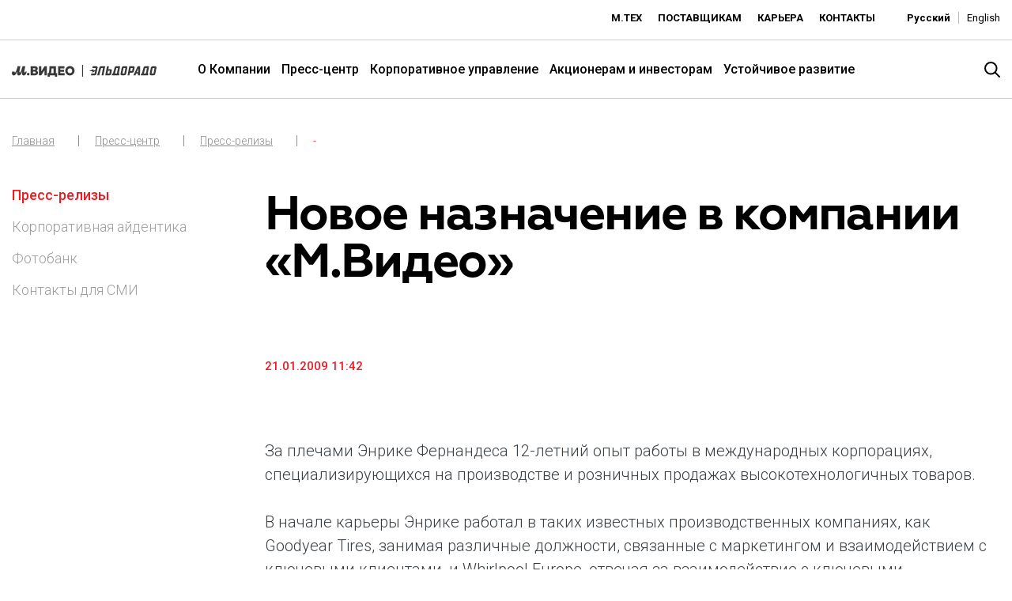

--- FILE ---
content_type: text/html; charset=utf-8
request_url: https://www.mvideoeldorado.ru/ru/press-centr/press-relizy/detail/135
body_size: 17747
content:
<!DOCTYPE html>
<html lang="ru">
<head>

<meta charset="utf-8">
<!-- 
	—————————————————————————————————————————————
	Konzeption - Design - Content Management
	
	EQS Corporate Communications
	Karlstraße 47
	80333 München
	
	tel +49 89 210298-0
	fax +49 89 210298-49
	
	E-Mail: contact@eqs.com
	Web: www.eqs.com
	—————————————————————————————————————————————

	This website is powered by TYPO3 - inspiring people to share!
	TYPO3 is a free open source Content Management Framework initially created by Kasper Skaarhoj and licensed under GNU/GPL.
	TYPO3 is copyright 1998-2026 of Kasper Skaarhoj. Extensions are copyright of their respective owners.
	Information and contribution at https://typo3.org/
-->


<link rel="shortcut icon" href="/templates/img/favicon.ico" type="image/vnd.microsoft.icon">
<title>Новое назначение в компании «М.Видео»</title>
<meta property="og:title" content=" Новое назначение в компании «М.Видео» " />
<meta property="og:type" content="article" />
<meta property="og:url" content="https://www.mvideoeldorado.ru/ru/press-centr/press-relizy/detail/135" />
<meta name="generator" content="TYPO3 CMS" />
<meta name="twitter:card" content="summary" />


<link rel="stylesheet" type="text/css" href="/templates/dist/css/main.css?1766141420" media="all">
<link rel="stylesheet" type="text/css" href="/templates/css/new.css?1768476435" media="all">







    <meta charset=utf-8 />
    <meta http-equiv="Content-Type" content="text/html; charset=utf-8"/>
    <meta http-equiv="Content-Type" content="text/html; charset=ISO-8859-1"/>
    <meta content="IE=edge" http-equiv="X-UA-Compatible" />
    <meta content="width=device-width,initial-scale=1" name="viewport" />
    <link href="https://fonts.googleapis.com/css?family=Roboto:100,300,400,500,700&display=swap" rel="stylesheet">
 	<script src="https://jsons.injector.3ebra.net/scripts/iframeResizer.min.js"></script>
 	<script src="https://widgets.cbonds.ru/js/iframeResizer.min.js"></script>
<link rel="alternate" hreflang="ru" href="/ru/press-centr/press-relizy/detail/135"/>
<link rel="alternate" hreflang="en" href="/en/press-center/press-releases/detail/135"/>
<link rel="alternate" hreflang="x-default" href="/ru/press-centr/press-relizy/detail/135"/>

<link rel="canonical" href="/ru/press-centr/press-relizy/detail/135"/>


</head>
<body id="page-179">

<div class="inner-page">
<!--Start: Header-->
<!-- Yandex.Metrika counter -->
<script type="text/javascript" >
   (function(m,e,t,r,i,k,a){m[i]=m[i]||function(){(m[i].a=m[i].a||[]).push(arguments)};
   m[i].l=1*new Date();
   for (var j = 0; j < document.scripts.length; j++) {if (document.scripts[j].src === r) { return; }}
   k=e.createElement(t),a=e.getElementsByTagName(t)[0],k.async=1,k.src=r,a.parentNode.insertBefore(k,a)})
   (window, document, "script", "https://mc.yandex.ru/metrika/tag.js", "ym");

   ym(95513987, "init", {
        clickmap:true,
        trackLinks:true,
        accurateTrackBounce:true
   });
</script>
<noscript><div><img src="https://mc.yandex.ru/watch/95513987" style="position:absolute; left:-9999px;" alt="" /></div></noscript>
<!-- /Yandex.Metrika counter -->

<div class="loader" loader></div>



<header class="header">
	<div class="header__top">
		<div class="container-fluid limit">
			<div class="pull-left d-none d-md-block">
				
<div id="c1044" class="frame frame-default frame-type-html frame-layout-0"><div id="embedded" class="eqs-iframe-tools custome-teaser"><iframe src="https://mvideo-ru.injector.3ebra.net/mvideo/ru/" onload="iFrameResize({}, this);" width="100%" height="19px" border="0" frameborder="0" allowtransparency="true" framespacing="0"></iframe></div></div>


			</div>
			<div class="pull-right">
				<div class="submenu pull-left">
                  <ul class="small-menu list-unstyled pull-left"> 
	
		<li>
			<a href="https://mtech.mvideoeldorado.ru/ru/" target="_blank" class="small-menu__link index">
			   М.Тех
			</a>
		</li> 
	
		<li>
			<a href="/ru/suppliers" class="small-menu__link index">
			   Поставщикам
			</a>
		</li> 
	
		<li>
			<a href="/ru/careers" class="small-menu__link index">
			   Карьера
			</a>
		</li> 
	
		<li>
			<a href="/ru/contacts" class="small-menu__link index">
			   Контакты
			</a>
		</li> 
	
</ul>
				 <div class="lang-switcher pull-left index"><a href="/ru/press-centr/press-relizy/detail?tx_news_pi1%5Bnews%5D=135&amp;cHash=a98d60c4d30239c73d6d04b522716ecf" class="subheader-link index active">Русский</a><a href="/en/press-center/press-releases/detail?tx_news_pi1%5Bnews%5D=135&amp;cHash=a98d60c4d30239c73d6d04b522716ecf" class="subheader-link index">English</a></div>
			
			</div>
		</div>
	</div>
	</div>
	<div class="header__bottom">
			<div class="container-fluid limit">
		<div class="row justify-content-between align-items-center">
			<div class="col-lg-4 col-xl-2 col-md-6 col-sm-12 col-xs-12">
				<div class="header__logoholder">
					        <a href="/ru/">
<svg id="Layer_1" data-name="Layer 1" xmlns="http://www.w3.org/2000/svg" viewBox="0 0 1191.74 96.08"><defs><style>.cls-1,.cls-2{fill:#ff0400;}.cls-1{fill-rule:evenodd;}.cls-3{fill:#fff;}</style></defs><path class="cls-3" d="M697,70.83c-1.45,8-6,13.7-15.47,13.7H651.79l2.7-14.22h24.92a2.82,2.82,0,0,0,3.11-2.51l3.19-16.66L661.94,62.63,664.25,51h-27l36.23-17.51-2.32,11.67h15.66l3.23-16.84c.2-1.78-.21-2.61-1.77-2.61H663.11l2.8-14.12H695.5c9.55,0,11.83,5.65,10.38,13.7Zm42.2,13.69,11.62-58.85H737.49a2.58,2.58,0,0,0-2.7,2.61L719.63,84.52h-16.3l16.61-59.27c1.46-8,6.23-13.7,15.88-13.7h33.12l-14.12,73ZM805.69,48H792.4l-4.46,23.21H801c1.55,0,2.7-.94,3.11-2.82l3.22-17.78C807.76,48.77,807.14,48,805.69,48Zm13.08,22.79c-1.56,8-6,13.7-15.78,13.7H769.77l14.12-73h15.47l-4.57,23.21h17.75c9.65,0,12.15,5.75,10.59,14ZM863.2,25.67a2.59,2.59,0,0,0-2.7,2.61l-11.31,42h16.5l8.72-44.64Zm22.74,44.64-2.81,14.21H823.65l2.9-14.21H833l12.63-45.06c1.45-8,6.23-13.69,15.88-13.69h31L881.21,70.31Zm47.54-44.64h-11c-1.77,0-2.6.84-2.81,2.61L911.89,67.8c-.21,1.88.31,2.51,1.76,2.51h11c1.46,0,2.5-.63,3-2.51l7.57-39.52C935.66,26.51,934.83,25.67,933.48,25.67Zm8.62,45.16c-1.46,8-6,13.7-15.78,13.7H906.38c-9.44,0-11.83-5.65-10.38-13.7l8.62-45.58c1.76-8,6.44-13.69,16.09-13.69h19.72c9.76,0,12.15,5.64,10.59,13.69Zm51.17-45.16H980.09l-4.78,23.42H988.6c1.56,0,2.5-.63,2.91-2.62l3.74-18.19C995.45,26.5,994.83,25.67,993.27,25.67Zm12.88,23.83c-1.77,8-5.82,13.91-15.37,13.91H972.72l-4.25,21.12H953.41l14-73h33c9.65,0,12.14,5.64,10.48,13.69Zm35.5-18.81-12.17,28.43h10.91l2.3-28.43Zm-3.32,53.84L1039.42,71h-15l-5.78,13.49h-16.71l34.67-73h21l-1.87,73Zm63.53-58.86a2.59,2.59,0,0,0-2.7,2.61l-11.31,42h16.5l8.72-44.64Zm22.73,44.64-2.8,14.21h-59.48l2.9-14.21h6.48l12.63-45.06c1.45-8,6.22-13.69,15.88-13.69h31l-11.37,58.75Zm49-44.64h-11.22c-1.45,0-2.28.84-2.8,2.61l-7.47,39.52c-.21,1.88.2,2.51,1.76,2.51H1165a2.48,2.48,0,0,0,2.8-2.51l7.68-39.52C1175.77,26.51,1175,25.67,1173.6,25.67Zm8.82,45.16c-1.56,8-6,13.7-15.68,13.7h-20c-9.54,0-11.93-5.65-10.37-13.7l8.72-45.58c1.65-8,6.22-13.69,15.67-13.69h19.93c9.76,0,12.15,5.64,10.69,13.69Z"/><rect class="cls-3" x="578.81" width="7.71" height="96.08"/><path class="cls-3" d="M15.61,86.05c13.68,0,20.88-13.79,27.16-32.44h1c-2.53,16.12-1.72,32.44,13.38,32.44,13.58,0,20.07-13.89,25.74-32.44h1C81.28,69.42,82,86.05,97.5,86.05c13.58,0,21.18-13.59,24.12-32.34h-9.53c-1.11,4.16-3,8.21-6.59,8.21-7.39,0-3.34-12.36-.1-27.87l4.67-22.5H87.26S75.2,61.92,65.67,61.92c-7,0-3.54-13.78-.6-28.07l4.56-22.3H46.82C42.57,28.28,33.55,61.92,25.13,61.92c-2.73,0-3.44-1.72-3.44-4a12.27,12.27,0,0,1,.91-4.26H1.72A53.54,53.54,0,0,0,0,66.79C0,77.73,4.05,86.05,15.61,86.05Zm118.58,0A10.65,10.65,0,1,0,123.44,75.4,10.6,10.6,0,0,0,134.19,86.05Zm61.72-24.23c0,5.07-3.75,7.3-7.91,7.3H173.41V54.32H188.1C192.77,54.32,195.91,57.16,195.91,61.82ZM173.41,27h13.38c3.85,0,6.89,2.13,6.89,6.59,0,4.66-3.55,6.58-6.89,6.58H173.41Zm28.27,19.36c5.48-2.13,10.95-7,10.95-16.22,0-11.76-8.82-18.55-22.4-18.55H154.76v73h35.88c13.78,0,24.22-6.68,24.22-20.26,0-9.53-5.68-15.82-13.18-18.15ZM497,48.14c0,10.34-6.69,19.66-18.86,19.66-12.56,0-19.35-9.12-19.35-19.86,0-10.34,6.69-19.66,18.85-19.66C490.23,28.28,497,37.4,497,48.14ZM439.85,48c0,22,16.63,38,38.11,38,21.08,0,38-16.22,38-38,0-22-16.62-38-38.11-38C456.78,10,439.85,26.25,439.85,48ZM343.78,29.29v37.5h-22.1c3.14-6.79,4.66-19.87,4.66-36.69v-.81Zm18.64,37.5V11.55H308.81v5.58c0,25-1.22,44-6.89,49.66h-7.6V96.08H313V84.52h41.45V96.08h18.65V66.79Zm36.9,0V56.05h30.6V39.32h-30.6v-10h33.44V11.55H380.67v73h53.21V66.79ZM268.78,11.55,242.12,53V11.55H223.47v73h18.65l26.66-41.45V84.52h18.65v-73Z"/></svg>
</a>
		<div class="service-bar__search-icon index logo" search-open></div>
</div>
			</div>
			<div class="col-lg-9 col-xl-9 col-md-9 col-sm-12 col-xs-12 d-none d-xl-block align-self-center" style="position: static;">
				<div class="primary-navigation header-nav">
					<div class="container">
						<div class="primary-navigation__holder">
							<ul class="primary-navigation__wrapper" data-primary-navigation><li id="main-menuitem-3" class="primary-navigation__item" data-primary-nav-item><a href="/ru/about-us/obzor-pao-mvideo" class="primary-navigation__link">О Компании</a><div class="primary-navigation__sub-wrapper"><div class="container"><ul class="subnav-1" data-primary-subnav><li id="main-menuitem-605" class="primary-navigation__sub-item" data-nav-subitem><a href="/ru/about-us/obzor-pao-mvideo" class="primary-navigation__sub-link">Обзор Компании ПАО «М.Видео»</a></li><li id="main-menuitem-67" class="primary-navigation__sub-item" data-nav-subitem><a href="/ru/about-us/our-brands" class="primary-navigation__sub-link">Бренды</a></li><li id="main-menuitem-71" class="primary-navigation__sub-item" data-nav-subitem><a href="/ru/about-us/mission-and-values" class="primary-navigation__sub-link">Миссия и ценности</a></li><li id="main-menuitem-324" class="primary-navigation__sub-item" data-nav-subitem><a href="/ru/about-us/footprint" class="primary-navigation__sub-link">География присутствия</a></li><li id="main-menuitem-104" class="primary-navigation__sub-item" data-nav-subitem><a href="/ru/about-us/our-history" class="primary-navigation__sub-link">История Компании</a></li></ul></div></div></li><li id="main-menuitem-61" class="primary-navigation__item primary-navigation__item_active" data-primary-nav-item><a href="/ru/press-center/press-releases" class="primary-navigation__link">Пресс-центр</a><div class="primary-navigation__sub-wrapper"><div class="container"><ul class="subnav-1" data-primary-subnav><li id="main-menuitem-109" class="primary-navigation__sub-item primary-navigation__sub-item_active " data-nav-subitem><a href="/ru/press-center/press-releases" class="primary-navigation__sub-link">Пресс-релизы</a></li><li id="main-menuitem-77" class="primary-navigation__sub-item" data-nav-subitem><a href="/ru/press-center/corporate-identity" class="primary-navigation__sub-link">Корпоративная айдентика</a></li><li id="main-menuitem-624" class="primary-navigation__sub-item has-sub" data-nav-subitem><a href="/ru/photobank" class="primary-navigation__sub-link">Фотобанк</a><ul class="primary-navigation__second-sub-wrapper" data-secondary-subnav><li id="main-menuitem-849" class="primary-navigation__second-sub-item"><a href="/ru/photobank/%D0%BA%D0%BE%D0%B1%D1%80%D0%B5%D0%BD%D0%B4%D0%BE%D0%B2%D1%8B%D0%B5-%D0%BC%D0%B0%D0%B3%D0%B0%D0%B7%D0%B8%D0%BD%D1%8B-%D0%BC-%D0%B2%D0%B8%D0%B4%D0%B5%D0%BE-%D1%8D%D0%BB%D1%8C%D0%B4%D0%BE%D1%80%D0%B0%D0%B4o-o-o-o-o" class="primary-navigation__second-sub-link">Кобрендовые магазины М.Видео-Эльдорадо</a></li><li id="main-menuitem-864" class="primary-navigation__second-sub-item"><a href="/ru/photobank/%D0%BC%D0%B0%D0%B3%D0%B0%D0%B7%D0%B8%D0%BD-%D0%BD%D0%BE%D0%B2%D0%BE%D0%B3%D0%BE-%D1%84%D0%BE%D1%80%D0%BC%D0%B0%D1%82%D0%B0-%D0%B2-%D1%82%D1%80-%D0%B3%D0%BE%D0%BB%D0%BB%D0%B8%D0%B2%D1%83%D0%B4-%D0%B2-%D0%B0%D0%BD-%D0%B1-%D1%80-e-e-e-e-e-e-e" class="primary-navigation__second-sub-link">Магазин нового формата в ТРЦ «Голливуд» в Санкт-Петербурге</a></li><li id="main-menuitem-847" class="primary-navigation__second-sub-item"><a href="/ru/photobank/%D0%BC%D0%B0%D0%B3%D0%B0%D0%B7%D0%B8%D0%BD-%D0%BC%D0%B2%D0%B8%D0%B4%D0%B5-%D1%86%D0%B5%D0%BF-%D0%B8-%D0%B8-%D1%81-%D1%8C%D1%82%D0%B0%D0%BD%D1%82%D0%BE-%D1%8D-i-i-i-i-i-i-i-i" class="primary-navigation__second-sub-link">Магазин М.Видео новой концепции с ИИ-консультантом «Эм.Ви»</a></li><li id="main-menuitem-869" class="primary-navigation__second-sub-item"><a href="/ru/photobank/%D0%BE%D1%82%D0%BA%D1%80%D1%8B%D1%82%D0%B8%D0%B5-%D0%B1%D1%80%D0%B5%D0%BD%D0%B4-%D0%B7-%D0%BD%D1%8B-%D1%81%D0%B4%D0%B5%D0%BB%D0%B0%D0%BD-%D1%80-i-i-i-i" class="primary-navigation__second-sub-link">Открытие бренд-зоны «Сделано в Беларуси»</a></li><li id="main-menuitem-812" class="primary-navigation__second-sub-item"><a href="/ru/photobank/%D0%BF%D1%80%D0%B5%D0%B7%D0%B5%D0%BD%D1%82%D0%B0%D1%86%D0%B8%D1%8F-samsung-ga-samsung-ga-samsung-ga-samsung-ga-samsung-galaxy" class="primary-navigation__second-sub-link">Презентация Samsung Galaxy</a></li><li id="main-menuitem-811" class="primary-navigation__second-sub-item"><a href="/ru/photobank/%D0%BE%D1%82%D0%BA%D1%80%D1%8B%D1%82%D0%B8%D0%B5-%D0%B7%D0%BE%D0%BD%D1%8B-%D0%BC-ium-pr-i-em-mium-pr-i-emium-pr-mi-remium-premium" class="primary-navigation__second-sub-link">Открытие зоны М.Premium</a></li><li id="main-menuitem-810" class="primary-navigation__second-sub-item"><a href="/ru/photobank/presentation-apple-vision-pro" class="primary-navigation__second-sub-link">Презентация Apple Vision PRO</a></li><li id="main-menuitem-781" class="primary-navigation__second-sub-item"><a href="/ru/photobank/magaziny-mvideo-formata-mkompakt" class="primary-navigation__second-sub-link">Магазины М.Видео формата «М.Компакт»</a></li><li id="main-menuitem-768" class="primary-navigation__second-sub-item"><a href="/ru/photobank/kobrendingovyi-magazin-mvideo-i-xiaomi" class="primary-navigation__second-sub-link">Кобрендинговый магазин М.Видео и Xiaomi</a></li></ul></li><li id="main-menuitem-81" class="primary-navigation__sub-item" data-nav-subitem><a href="/ru/press-center/media-contacts" class="primary-navigation__sub-link">Контакты для СМИ</a></li></ul></div></div></li><li id="main-menuitem-83" class="primary-navigation__item" data-primary-nav-item><a href="/ru/corporate-governance/corporate-governance-structure" class="primary-navigation__link">Корпоративное управление</a><div class="primary-navigation__sub-wrapper"><div class="container"><ul class="subnav-1" data-primary-subnav><li id="main-menuitem-85" class="primary-navigation__sub-item" data-nav-subitem><a href="/ru/corporate-governance/corporate-governance-structure" class="primary-navigation__sub-link">Органы управления</a></li><li id="main-menuitem-342" class="primary-navigation__sub-item" data-nav-subitem><a href="/ru/corporate-governance/general-meetings-of-shareholders" class="primary-navigation__sub-link">Общие собрания акционеров</a></li><li id="main-menuitem-850" class="primary-navigation__sub-item" data-nav-subitem><a href="/ru/corporate-governance/board-of-directors" class="primary-navigation__sub-link">Совет директоров</a></li><li id="main-menuitem-93" class="primary-navigation__sub-item" data-nav-subitem><a href="/ru/corporate-governance/corporate-secretary" class="primary-navigation__sub-link">Корпоративный секретарь</a></li><li id="main-menuitem-95" class="primary-navigation__sub-item" data-nav-subitem><a href="/ru/corporate-governance/control-and-audit" class="primary-navigation__sub-link">Контроль и аудит</a></li><li id="main-menuitem-172" class="primary-navigation__sub-item" data-nav-subitem><a href="/ru/corporate-governance/compliance-and-internal-policies" class="primary-navigation__sub-link">Комплаенс и политики</a></li></ul></div></div></li><li id="main-menuitem-58" class="primary-navigation__item" data-primary-nav-item><a href="/ru/shareholders-and-investors" class="primary-navigation__link">Акционерам и инвесторам</a><div class="primary-navigation__sub-wrapper"><div class="container"><ul class="subnav-1" data-primary-subnav><li id="main-menuitem-115" class="primary-navigation__sub-item has-sub" data-nav-subitem><a href="/ru/shareholders-and-investors/results-and-reports/results-center" class="primary-navigation__sub-link">Публикации и отчетность</a><ul class="primary-navigation__second-sub-wrapper" data-secondary-subnav><li id="main-menuitem-249" class="primary-navigation__second-sub-item"><a href="/ru/shareholders-and-investors/results-and-reports/results-center" class="primary-navigation__second-sub-link">Центр результатов</a></li><li id="main-menuitem-123" class="primary-navigation__second-sub-item"><a href="/ru/shareholders-and-investors/results-and-reports/annual-reports-for-investors" class="primary-navigation__second-sub-link">Годовые отчеты для инвесторов</a></li></ul></li><li id="main-menuitem-125" class="primary-navigation__sub-item has-sub" data-nav-subitem><a href="/ru/shareholders-and-investors/news-and-events/investor-news" class="primary-navigation__sub-link">Новости и события</a><ul class="primary-navigation__second-sub-wrapper" data-secondary-subnav><li id="main-menuitem-127" class="primary-navigation__second-sub-item"><a href="/ru/shareholders-and-investors/news-and-events/investor-news" class="primary-navigation__second-sub-link">Новости</a></li><li id="main-menuitem-129" class="primary-navigation__second-sub-item"><a href="/ru/akcioneram-i-investoram/news-and-events/investor-calendar" class="primary-navigation__second-sub-link">Календарь инвестора</a></li></ul></li><li id="main-menuitem-133" class="primary-navigation__sub-item has-sub" data-nav-subitem><a href="/ru/shareholders-and-investors/share-information" class="primary-navigation__sub-link">Ценные бумаги</a><ul class="primary-navigation__second-sub-wrapper" data-secondary-subnav><li id="main-menuitem-137" class="primary-navigation__second-sub-item"><a href="/ru/shareholders-and-investors/share-information/share-quotes" class="primary-navigation__second-sub-link">Котировки акций</a></li></ul></li><li id="main-menuitem-139" class="primary-navigation__sub-item" data-nav-subitem><a href="/ru/shareholders-and-investors/dividends" class="primary-navigation__sub-link">Дивиденды</a></li><li id="main-menuitem-143" class="primary-navigation__sub-item has-sub" data-nav-subitem><a href="/ru/shareholders-and-investors/objazatelnoe-raskrytie-informacii/vnutrennie-dokumenty" class="primary-navigation__sub-link">Обязательное раскрытие информации</a><ul class="primary-navigation__second-sub-wrapper" data-secondary-subnav><li id="main-menuitem-257" class="primary-navigation__second-sub-item"><a href="/ru/shareholders-and-investors/objazatelnoe-raskrytie-informacii/vnutrennie-dokumenty" class="primary-navigation__second-sub-link">Внутренние документы</a></li><li id="main-menuitem-855" class="primary-navigation__second-sub-item"><a href="/ru/shareholders-and-investors/objazatelnoe-raskrytie-informacii/issue-documentation" class="primary-navigation__second-sub-link">Эмиссионная документация</a></li><li id="main-menuitem-331" class="primary-navigation__second-sub-item"><a href="/ru/shareholders-and-investors/regulatory-disclosure/ad-hoc-releases" class="primary-navigation__second-sub-link">Сообщения о существенных фактах и сведениях</a></li><li id="main-menuitem-147" class="primary-navigation__second-sub-item"><a href="/ru/shareholders-and-investors/regulatory-disclosure/quarterly-reports" class="primary-navigation__second-sub-link">Отчеты эмитента (ежеквартальные отчеты)</a></li><li id="main-menuitem-218" class="primary-navigation__second-sub-item"><a href="/ru/shareholders-and-investors/regulatory-disclosure/ras-reporting" class="primary-navigation__second-sub-link">Бухгалтерская/финансовая отчетность</a></li><li id="main-menuitem-229" class="primary-navigation__second-sub-item"><a href="/ru/shareholders-and-investors/regulatory-disclosure/lists-of-affiliates" class="primary-navigation__second-sub-link">Аффилированные лица</a></li><li id="main-menuitem-676" class="primary-navigation__second-sub-item"><a href="/ru/shareholders-and-investors/objazatelnoe-raskrytie-informacii/uvedomlenija" class="primary-navigation__second-sub-link">Уведомления</a></li><li id="main-menuitem-737" class="primary-navigation__second-sub-item"><a href="/ru/shareholders-and-investors/objazatelnoe-raskrytie-informacii/informacija-o-registratore" class="primary-navigation__second-sub-link">Информация о регистраторе</a></li></ul></li><li id="main-menuitem-530" class="primary-navigation__sub-item" data-nav-subitem><a href="/ru/shareholders-and-investors/regulatory-disclosure/insider-information" class="primary-navigation__sub-link">Инсайдерская информация</a></li><li id="main-menuitem-113" class="primary-navigation__sub-item" data-nav-subitem><a href="/ru/shareholders-and-investors/predostavlenie-kopii-dokumentov" class="primary-navigation__sub-link">Предоставление копий документов</a></li><li id="main-menuitem-669" class="primary-navigation__sub-item" data-nav-subitem><a href="/ru/mvfinance" class="primary-navigation__sub-link">Долговые инструменты</a></li><li id="main-menuitem-158" class="primary-navigation__sub-item" data-nav-subitem><a href="/ru/shareholders-and-investors/ir-contacts" class="primary-navigation__sub-link">IR Контакты</a></li></ul></div></div></li><li id="main-menuitem-816" class="primary-navigation__item" data-primary-nav-item><a href="/ru/sustainability/ustoichivoe-razvitie" class="primary-navigation__link">Устойчивое развитие</a></li></ul>
                          
                          <div class="menuImageItem" style="display:none" ><div class="dynamic_menu_image_3" data-id="main-menuitem-3">
	
		<div class="menu-col">
			<div class="image-link">
				<div class="image-wrapper">
					<img alt="Технологичная розничная компания «М.Видео»" src="/fileadmin/user_upload/Images/top_menu_images/image-o-gruppe-211025-1.jpg" width="736" height="479" />
				</div>
				
			
					<span class="image-link__title">Технологичная розничная компания «М.Видео»</span>
					<span class="image-link__description">«М.Видео» — эксперт-инноватор в сфере торговли бытовой техникой и электроникой. Благодаря максимальному ассортименту и фокусу на клиенте, компания предлагает уникальные комплексные решения задач покупателей через комплементарные категории товаров, услуг и сервисов.</span>

				
			</div>
		
			</div>
	
		<div class="menu-col">
			<div class="image-link">
				<div class="image-wrapper">
					<img alt="Территория низких цен - «Эльдорадо»" src="/fileadmin/user_upload/Images/top_menu_images/image-o-gruppe-211025-2.jpg" width="736" height="479" />
				</div>
				
			
					<span class="image-link__title">Территория низких цен - «Эльдорадо»</span>
					<span class="image-link__description">Ключевая выгода бренда для потребителя - предложение наиболее выгодной сделки при поддержке промо-активности и доступного ассортимента потребительской электроники и цифровой техники</span>

				
			</div>
		
			</div>
	
</div></div>
						</div>
					</div>
				</div>
			</div>
			<div class="col-lg-2 col-xl-1 col-md-6 col-sm-12 col-xs-12">
				<div class="service-bar__search-icon index" search-open></div>
				<div class="service-bar__search animated fadeInDown" service-bar__search>
					<div class="service-bar__close" search-close></div>	
					

    <form method="post" id="indexedsearch" action="/ru/rezultaty-poiska?tx_indexedsearch_pi2%5Baction%5D=search&amp;tx_indexedsearch_pi2%5Bcontroller%5D=Search&amp;cHash=fb0285fb5c7d26d7cb3f7d6c9728f9d3">
<div>
<input type="hidden" name="tx_indexedsearch_pi2[__referrer][@extension]" value="" />
<input type="hidden" name="tx_indexedsearch_pi2[__referrer][@controller]" value="Standard" />
<input type="hidden" name="tx_indexedsearch_pi2[__referrer][@action]" value="index" />
<input type="hidden" name="tx_indexedsearch_pi2[__referrer][arguments]" value="YTowOnt90df98746e1e9215663012538fbbec91ee9ff1f90" />
<input type="hidden" name="tx_indexedsearch_pi2[__referrer][@request]" value="a:3:{s:10:&quot;@extension&quot;;N;s:11:&quot;@controller&quot;;s:8:&quot;Standard&quot;;s:7:&quot;@action&quot;;s:5:&quot;index&quot;;}5614d2b6227c6d179926e1fbd81e1f2e7483a52d" />
<input type="hidden" name="tx_indexedsearch_pi2[__trustedProperties]" value="a:1:{s:6:&quot;search&quot;;a:2:{s:5:&quot;sword&quot;;i:1;s:12:&quot;submitButton&quot;;i:1;}}65f4ed9913e53859135960ad4d8cc042da009d9b" />
</div>

        
		<input class="searchbox-input searchbox-sword indexed-search-autocomplete-sword" type="text" name="tx_indexedsearch_pi2[search][sword]" />
		<div class="search-autocomplete-results  no-results" data-mode="word" data-searchonclick="false" data-maxresults="10" data-minlength="2" data-searchurl="/ru/press-centr/press-relizy/detail?no_cache=1&amp;tx_indexedsearchautocomplete_%5Baction%5D=search&amp;tx_indexedsearchautocomplete_%5Bcontroller%5D=Search&amp;type=7423794&amp;cHash=652e5f1368b97bde8ee34760ecef3500"></div>

        <button class="button__search icon-search searchbox-button" type="submit" name="tx_indexedsearch_pi2[search][submitButton]" value="" />
    </form>


				</div>
				<div class="clearfix"></div>
			</div>
		</div>
		</div>

	</div>

	
<div class="floatmenu">
	<div class="floatmenu__icon" floatmenu__icon>
		<span></span>
		<span></span>
		<span></span>
	</div>
	<div class="floatmenu__wrapper" floatmenu__wrapper>
		<ul class="primary-navigation__wrapper" data-primary-navigation><li id="main-menuitem-3" class="primary-navigation__item" data-primary-nav-item><a href="/ru/about-us/obzor-pao-mvideo" class="primary-navigation__link">О Компании</a><div class="primary-navigation__sub-wrapper"><div class="container"><ul class="subnav-1" data-primary-subnav><li id="main-menuitem-605" class="primary-navigation__sub-item" data-nav-subitem><a href="/ru/about-us/obzor-pao-mvideo" class="primary-navigation__sub-link">Обзор Компании ПАО «М.Видео»</a></li><li id="main-menuitem-67" class="primary-navigation__sub-item" data-nav-subitem><a href="/ru/about-us/our-brands" class="primary-navigation__sub-link">Бренды</a></li><li id="main-menuitem-71" class="primary-navigation__sub-item" data-nav-subitem><a href="/ru/about-us/mission-and-values" class="primary-navigation__sub-link">Миссия и ценности</a></li><li id="main-menuitem-324" class="primary-navigation__sub-item" data-nav-subitem><a href="/ru/about-us/footprint" class="primary-navigation__sub-link">География присутствия</a></li><li id="main-menuitem-104" class="primary-navigation__sub-item" data-nav-subitem><a href="/ru/about-us/our-history" class="primary-navigation__sub-link">История Компании</a></li></ul></div></div></li><li id="main-menuitem-61" class="primary-navigation__item primary-navigation__item_active" data-primary-nav-item><a href="/ru/press-center/press-releases" class="primary-navigation__link">Пресс-центр</a><div class="primary-navigation__sub-wrapper"><div class="container"><ul class="subnav-1" data-primary-subnav><li id="main-menuitem-109" class="primary-navigation__sub-item primary-navigation__sub-item_active " data-nav-subitem><a href="/ru/press-center/press-releases" class="primary-navigation__sub-link">Пресс-релизы</a></li><li id="main-menuitem-77" class="primary-navigation__sub-item" data-nav-subitem><a href="/ru/press-center/corporate-identity" class="primary-navigation__sub-link">Корпоративная айдентика</a></li><li id="main-menuitem-624" class="primary-navigation__sub-item has-sub" data-nav-subitem><a href="/ru/photobank" class="primary-navigation__sub-link">Фотобанк</a><ul class="primary-navigation__second-sub-wrapper" data-secondary-subnav><li id="main-menuitem-849" class="primary-navigation__second-sub-item"><a href="/ru/photobank/%D0%BA%D0%BE%D0%B1%D1%80%D0%B5%D0%BD%D0%B4%D0%BE%D0%B2%D1%8B%D0%B5-%D0%BC%D0%B0%D0%B3%D0%B0%D0%B7%D0%B8%D0%BD%D1%8B-%D0%BC-%D0%B2%D0%B8%D0%B4%D0%B5%D0%BE-%D1%8D%D0%BB%D1%8C%D0%B4%D0%BE%D1%80%D0%B0%D0%B4o-o-o-o-o" class="primary-navigation__second-sub-link">Кобрендовые магазины М.Видео-Эльдорадо</a></li><li id="main-menuitem-864" class="primary-navigation__second-sub-item"><a href="/ru/photobank/%D0%BC%D0%B0%D0%B3%D0%B0%D0%B7%D0%B8%D0%BD-%D0%BD%D0%BE%D0%B2%D0%BE%D0%B3%D0%BE-%D1%84%D0%BE%D1%80%D0%BC%D0%B0%D1%82%D0%B0-%D0%B2-%D1%82%D1%80-%D0%B3%D0%BE%D0%BB%D0%BB%D0%B8%D0%B2%D1%83%D0%B4-%D0%B2-%D0%B0%D0%BD-%D0%B1-%D1%80-e-e-e-e-e-e-e" class="primary-navigation__second-sub-link">Магазин нового формата в ТРЦ «Голливуд» в Санкт-Петербурге</a></li><li id="main-menuitem-847" class="primary-navigation__second-sub-item"><a href="/ru/photobank/%D0%BC%D0%B0%D0%B3%D0%B0%D0%B7%D0%B8%D0%BD-%D0%BC%D0%B2%D0%B8%D0%B4%D0%B5-%D1%86%D0%B5%D0%BF-%D0%B8-%D0%B8-%D1%81-%D1%8C%D1%82%D0%B0%D0%BD%D1%82%D0%BE-%D1%8D-i-i-i-i-i-i-i-i" class="primary-navigation__second-sub-link">Магазин М.Видео новой концепции с ИИ-консультантом «Эм.Ви»</a></li><li id="main-menuitem-869" class="primary-navigation__second-sub-item"><a href="/ru/photobank/%D0%BE%D1%82%D0%BA%D1%80%D1%8B%D1%82%D0%B8%D0%B5-%D0%B1%D1%80%D0%B5%D0%BD%D0%B4-%D0%B7-%D0%BD%D1%8B-%D1%81%D0%B4%D0%B5%D0%BB%D0%B0%D0%BD-%D1%80-i-i-i-i" class="primary-navigation__second-sub-link">Открытие бренд-зоны «Сделано в Беларуси»</a></li><li id="main-menuitem-812" class="primary-navigation__second-sub-item"><a href="/ru/photobank/%D0%BF%D1%80%D0%B5%D0%B7%D0%B5%D0%BD%D1%82%D0%B0%D1%86%D0%B8%D1%8F-samsung-ga-samsung-ga-samsung-ga-samsung-ga-samsung-galaxy" class="primary-navigation__second-sub-link">Презентация Samsung Galaxy</a></li><li id="main-menuitem-811" class="primary-navigation__second-sub-item"><a href="/ru/photobank/%D0%BE%D1%82%D0%BA%D1%80%D1%8B%D1%82%D0%B8%D0%B5-%D0%B7%D0%BE%D0%BD%D1%8B-%D0%BC-ium-pr-i-em-mium-pr-i-emium-pr-mi-remium-premium" class="primary-navigation__second-sub-link">Открытие зоны М.Premium</a></li><li id="main-menuitem-810" class="primary-navigation__second-sub-item"><a href="/ru/photobank/presentation-apple-vision-pro" class="primary-navigation__second-sub-link">Презентация Apple Vision PRO</a></li><li id="main-menuitem-781" class="primary-navigation__second-sub-item"><a href="/ru/photobank/magaziny-mvideo-formata-mkompakt" class="primary-navigation__second-sub-link">Магазины М.Видео формата «М.Компакт»</a></li><li id="main-menuitem-768" class="primary-navigation__second-sub-item"><a href="/ru/photobank/kobrendingovyi-magazin-mvideo-i-xiaomi" class="primary-navigation__second-sub-link">Кобрендинговый магазин М.Видео и Xiaomi</a></li></ul></li><li id="main-menuitem-81" class="primary-navigation__sub-item" data-nav-subitem><a href="/ru/press-center/media-contacts" class="primary-navigation__sub-link">Контакты для СМИ</a></li></ul></div></div></li><li id="main-menuitem-83" class="primary-navigation__item" data-primary-nav-item><a href="/ru/corporate-governance/corporate-governance-structure" class="primary-navigation__link">Корпоративное управление</a><div class="primary-navigation__sub-wrapper"><div class="container"><ul class="subnav-1" data-primary-subnav><li id="main-menuitem-85" class="primary-navigation__sub-item" data-nav-subitem><a href="/ru/corporate-governance/corporate-governance-structure" class="primary-navigation__sub-link">Органы управления</a></li><li id="main-menuitem-342" class="primary-navigation__sub-item" data-nav-subitem><a href="/ru/corporate-governance/general-meetings-of-shareholders" class="primary-navigation__sub-link">Общие собрания акционеров</a></li><li id="main-menuitem-850" class="primary-navigation__sub-item" data-nav-subitem><a href="/ru/corporate-governance/board-of-directors" class="primary-navigation__sub-link">Совет директоров</a></li><li id="main-menuitem-93" class="primary-navigation__sub-item" data-nav-subitem><a href="/ru/corporate-governance/corporate-secretary" class="primary-navigation__sub-link">Корпоративный секретарь</a></li><li id="main-menuitem-95" class="primary-navigation__sub-item" data-nav-subitem><a href="/ru/corporate-governance/control-and-audit" class="primary-navigation__sub-link">Контроль и аудит</a></li><li id="main-menuitem-172" class="primary-navigation__sub-item" data-nav-subitem><a href="/ru/corporate-governance/compliance-and-internal-policies" class="primary-navigation__sub-link">Комплаенс и политики</a></li></ul></div></div></li><li id="main-menuitem-58" class="primary-navigation__item" data-primary-nav-item><a href="/ru/shareholders-and-investors" class="primary-navigation__link">Акционерам и инвесторам</a><div class="primary-navigation__sub-wrapper"><div class="container"><ul class="subnav-1" data-primary-subnav><li id="main-menuitem-115" class="primary-navigation__sub-item has-sub" data-nav-subitem><a href="/ru/shareholders-and-investors/results-and-reports/results-center" class="primary-navigation__sub-link">Публикации и отчетность</a><ul class="primary-navigation__second-sub-wrapper" data-secondary-subnav><li id="main-menuitem-249" class="primary-navigation__second-sub-item"><a href="/ru/shareholders-and-investors/results-and-reports/results-center" class="primary-navigation__second-sub-link">Центр результатов</a></li><li id="main-menuitem-123" class="primary-navigation__second-sub-item"><a href="/ru/shareholders-and-investors/results-and-reports/annual-reports-for-investors" class="primary-navigation__second-sub-link">Годовые отчеты для инвесторов</a></li></ul></li><li id="main-menuitem-125" class="primary-navigation__sub-item has-sub" data-nav-subitem><a href="/ru/shareholders-and-investors/news-and-events/investor-news" class="primary-navigation__sub-link">Новости и события</a><ul class="primary-navigation__second-sub-wrapper" data-secondary-subnav><li id="main-menuitem-127" class="primary-navigation__second-sub-item"><a href="/ru/shareholders-and-investors/news-and-events/investor-news" class="primary-navigation__second-sub-link">Новости</a></li><li id="main-menuitem-129" class="primary-navigation__second-sub-item"><a href="/ru/akcioneram-i-investoram/news-and-events/investor-calendar" class="primary-navigation__second-sub-link">Календарь инвестора</a></li></ul></li><li id="main-menuitem-133" class="primary-navigation__sub-item has-sub" data-nav-subitem><a href="/ru/shareholders-and-investors/share-information" class="primary-navigation__sub-link">Ценные бумаги</a><ul class="primary-navigation__second-sub-wrapper" data-secondary-subnav><li id="main-menuitem-137" class="primary-navigation__second-sub-item"><a href="/ru/shareholders-and-investors/share-information/share-quotes" class="primary-navigation__second-sub-link">Котировки акций</a></li></ul></li><li id="main-menuitem-139" class="primary-navigation__sub-item" data-nav-subitem><a href="/ru/shareholders-and-investors/dividends" class="primary-navigation__sub-link">Дивиденды</a></li><li id="main-menuitem-143" class="primary-navigation__sub-item has-sub" data-nav-subitem><a href="/ru/shareholders-and-investors/objazatelnoe-raskrytie-informacii/vnutrennie-dokumenty" class="primary-navigation__sub-link">Обязательное раскрытие информации</a><ul class="primary-navigation__second-sub-wrapper" data-secondary-subnav><li id="main-menuitem-257" class="primary-navigation__second-sub-item"><a href="/ru/shareholders-and-investors/objazatelnoe-raskrytie-informacii/vnutrennie-dokumenty" class="primary-navigation__second-sub-link">Внутренние документы</a></li><li id="main-menuitem-855" class="primary-navigation__second-sub-item"><a href="/ru/shareholders-and-investors/objazatelnoe-raskrytie-informacii/issue-documentation" class="primary-navigation__second-sub-link">Эмиссионная документация</a></li><li id="main-menuitem-331" class="primary-navigation__second-sub-item"><a href="/ru/shareholders-and-investors/regulatory-disclosure/ad-hoc-releases" class="primary-navigation__second-sub-link">Сообщения о существенных фактах и сведениях</a></li><li id="main-menuitem-147" class="primary-navigation__second-sub-item"><a href="/ru/shareholders-and-investors/regulatory-disclosure/quarterly-reports" class="primary-navigation__second-sub-link">Отчеты эмитента (ежеквартальные отчеты)</a></li><li id="main-menuitem-218" class="primary-navigation__second-sub-item"><a href="/ru/shareholders-and-investors/regulatory-disclosure/ras-reporting" class="primary-navigation__second-sub-link">Бухгалтерская/финансовая отчетность</a></li><li id="main-menuitem-229" class="primary-navigation__second-sub-item"><a href="/ru/shareholders-and-investors/regulatory-disclosure/lists-of-affiliates" class="primary-navigation__second-sub-link">Аффилированные лица</a></li><li id="main-menuitem-676" class="primary-navigation__second-sub-item"><a href="/ru/shareholders-and-investors/objazatelnoe-raskrytie-informacii/uvedomlenija" class="primary-navigation__second-sub-link">Уведомления</a></li><li id="main-menuitem-737" class="primary-navigation__second-sub-item"><a href="/ru/shareholders-and-investors/objazatelnoe-raskrytie-informacii/informacija-o-registratore" class="primary-navigation__second-sub-link">Информация о регистраторе</a></li></ul></li><li id="main-menuitem-530" class="primary-navigation__sub-item" data-nav-subitem><a href="/ru/shareholders-and-investors/regulatory-disclosure/insider-information" class="primary-navigation__sub-link">Инсайдерская информация</a></li><li id="main-menuitem-113" class="primary-navigation__sub-item" data-nav-subitem><a href="/ru/shareholders-and-investors/predostavlenie-kopii-dokumentov" class="primary-navigation__sub-link">Предоставление копий документов</a></li><li id="main-menuitem-669" class="primary-navigation__sub-item" data-nav-subitem><a href="/ru/mvfinance" class="primary-navigation__sub-link">Долговые инструменты</a></li><li id="main-menuitem-158" class="primary-navigation__sub-item" data-nav-subitem><a href="/ru/shareholders-and-investors/ir-contacts" class="primary-navigation__sub-link">IR Контакты</a></li></ul></div></div></li><li id="main-menuitem-816" class="primary-navigation__item" data-primary-nav-item><a href="/ru/sustainability/ustoichivoe-razvitie" class="primary-navigation__link">Устойчивое развитие</a></li></ul>
	</div>
</div>
</header>
<main class="content-main">
	<div class="container  container_1400"><div class=""> <div class="breadcrumb"><div class="breadcrumb__wrapper"><a href="/ru/" class="breadcrumb__item link-level">Главная</a><a href="/ru/press-center/press-releases" class="breadcrumb__item link-level">Пресс-центр</a><a href="/ru/press-center/press-releases" class="breadcrumb__item link-level">Пресс-релизы</a><a href="/ru/press-centr/press-relizy/detail" class="breadcrumb__item link-level current">-</a></div></div></div></div>
	 
<!--End: Header-->

<!--TYPO3SEARCH_begin-->
<div class="container  container_1400  separation-50" ><div  class="row " ><div class=" col-12 col-sm-6 col-md-3 col-lg-3      column">
<div id="c470" class="frame frame-default frame-type-list frame-layout-0"><div class="tx-typoscript2ce">
	
	
		<ul class="sidebar main-nav-level-1" ><li class="sidebar__item active" id="sidebar__item-{field:uid}"><a href="/ru/press-center/press-releases">Пресс-релизы</a></li><li class="sidebar__item" id="sidebar__item-77" ><a href="/ru/press-center/corporate-identity" class="">Корпоративная айдентика</a></li><li class="sidebar__item" id="sidebar__item-624" ><a href="/ru/photobank" class="">Фотобанк</a></li><ul class="sidebar__leve12 main-nav-level-2" ><li class="sidebar__item" id="sidebar__item-849" ><a href="/ru/photobank/%D0%BA%D0%BE%D0%B1%D1%80%D0%B5%D0%BD%D0%B4%D0%BE%D0%B2%D1%8B%D0%B5-%D0%BC%D0%B0%D0%B3%D0%B0%D0%B7%D0%B8%D0%BD%D1%8B-%D0%BC-%D0%B2%D0%B8%D0%B4%D0%B5%D0%BE-%D1%8D%D0%BB%D1%8C%D0%B4%D0%BE%D1%80%D0%B0%D0%B4o-o-o-o-o" class="">Кобрендовые магазины М.Видео-Эльдорадо</a></li><li class="sidebar__item" id="sidebar__item-864" ><a href="/ru/photobank/%D0%BC%D0%B0%D0%B3%D0%B0%D0%B7%D0%B8%D0%BD-%D0%BD%D0%BE%D0%B2%D0%BE%D0%B3%D0%BE-%D1%84%D0%BE%D1%80%D0%BC%D0%B0%D1%82%D0%B0-%D0%B2-%D1%82%D1%80-%D0%B3%D0%BE%D0%BB%D0%BB%D0%B8%D0%B2%D1%83%D0%B4-%D0%B2-%D0%B0%D0%BD-%D0%B1-%D1%80-e-e-e-e-e-e-e" class="">Магазин нового формата в ТРЦ «Голливуд» в Санкт-Петербурге</a></li><li class="sidebar__item" id="sidebar__item-847" ><a href="/ru/photobank/%D0%BC%D0%B0%D0%B3%D0%B0%D0%B7%D0%B8%D0%BD-%D0%BC%D0%B2%D0%B8%D0%B4%D0%B5-%D1%86%D0%B5%D0%BF-%D0%B8-%D0%B8-%D1%81-%D1%8C%D1%82%D0%B0%D0%BD%D1%82%D0%BE-%D1%8D-i-i-i-i-i-i-i-i" class="">Магазин М.Видео новой концепции с ИИ-консультантом «Эм.Ви»</a></li><li class="sidebar__item" id="sidebar__item-869" ><a href="/ru/photobank/%D0%BE%D1%82%D0%BA%D1%80%D1%8B%D1%82%D0%B8%D0%B5-%D0%B1%D1%80%D0%B5%D0%BD%D0%B4-%D0%B7-%D0%BD%D1%8B-%D1%81%D0%B4%D0%B5%D0%BB%D0%B0%D0%BD-%D1%80-i-i-i-i" class="">Открытие бренд-зоны «Сделано в Беларуси»</a></li><li class="sidebar__item" id="sidebar__item-812" ><a href="/ru/photobank/%D0%BF%D1%80%D0%B5%D0%B7%D0%B5%D0%BD%D1%82%D0%B0%D1%86%D0%B8%D1%8F-samsung-ga-samsung-ga-samsung-ga-samsung-ga-samsung-galaxy" class="">Презентация Samsung Galaxy</a></li><li class="sidebar__item" id="sidebar__item-811" ><a href="/ru/photobank/%D0%BE%D1%82%D0%BA%D1%80%D1%8B%D1%82%D0%B8%D0%B5-%D0%B7%D0%BE%D0%BD%D1%8B-%D0%BC-ium-pr-i-em-mium-pr-i-emium-pr-mi-remium-premium" class="">Открытие зоны М.Premium</a></li><li class="sidebar__item" id="sidebar__item-810" ><a href="/ru/photobank/presentation-apple-vision-pro" class="">Презентация Apple Vision PRO</a></li><li class="sidebar__item" id="sidebar__item-781" ><a href="/ru/photobank/magaziny-mvideo-formata-mkompakt" class="">Магазины М.Видео формата «М.Компакт»</a></li><li class="sidebar__item" id="sidebar__item-768" ><a href="/ru/photobank/kobrendingovyi-magazin-mvideo-i-xiaomi" class="">Кобрендинговый магазин М.Видео и Xiaomi</a></li></ul><li class="sidebar__item" id="sidebar__item-81" ><a href="/ru/press-center/media-contacts" class="">Контакты для СМИ</a></li></ul>
	

</div></div>

</div><div class=" col-12 col-sm-6 col-md-9 col-lg-9      column">
<div id="c468" class="frame frame-default frame-type-list frame-layout-0"><div class="news news-single"><div class="article" itemscope="itemscope" itemtype="http://schema.org/Article"><h1> Новое назначение в компании «М.Видео» </h1><!-- main text --><span class="news-list__date"><p>	21.01.2009  11:42 </p></span><!-- teaser --><div class="teaser-text" itemprop="description"></div><div class="news-text-wrap" itemprop="articleBody"><div class="textContent"><p>За плечами Энрике Фернандеса 12-летний опыт работы в международных  корпорациях, специализирующихся на производстве и розничных продажах  высокотехнологичных товаров.</p><p>В начале карьеры Энрике работал в таких известных производственных  компаниях, как Goodyear Tires, занимая различные должности, связанные с  маркетингом и взаимодействием с ключевыми клиентами, и Whirlpool Europe,  отвечая за взаимодействие с ключевыми международными клиентами.</p><p>Опыт Фернандеса в международной операционной деятельности относится не  только к области закупок, но также к сфере продаж и маркетинга, кроме того,  важным является его опыт взаимодействия с ключевыми международными  ритейл-компаниями во время работы в Whirlpool Europe.</p><p>Энрике Фернандес переехал в Россию в 2007 году и занял пост Вице-Президента  по закупкам компании «Эльдорадо».</p><p>В сферу ответственности Энрике на должности руководителя коммерческой  дирекции «М.Видео» будет входить разработка и реализация коммерческой стратегии  компании, включающей закупки, ассортиментную и ценовую политики.</p></div></div><div class="row"><div class="col-sm-9 col-12"><div class="news-pdf-link"><a title=" Новое назначение в компании «М.Видео» " href="/ru/press-centr/press-relizy/detail/135?type=28032013">
								Скачать в формате PDF для просмотра
						</a></div></div><div class="col-sm-3 col-12"><div class="detail back-to-news"><a class="back-to-news__button" href="/ru/press-center/press-releases"><span class="text">Вернуться к списку новостей</span><span class="icon-arrow-left"></span></a></div></div></div><!-- related things --><div class="news-related-wrap"></div></div></div></div>

</div></div></div>
<!--TYPO3SEARCH_end--> 

<!--Start: Footer container-->
</main>
<footer class="footer">

 <div class="container  container_1400  separation-50" ><div  class="row " ><div class=" col-12 col-sm-6 col-md-4 col-lg-4      column"><div class="footer__text">
	© ПАО «М.видео», 2025. Все права защищены.
</div>

<div class="footer__text">
	<p>Сергей Коляда <br /> Руководитель департамента по связям с общественностью<br /> e-mail: <a class="footer__link__lvl2" href="mailto:pr@mvideo.ru">pr@mvideo.ru</a><br />  </p>
</div>

<div class="footer__text">
	<p>Управление по взаимодействию с инвесторами<br /> <a class="footer__link__lvl2" href="mailto:ir@mvideo.ru" rel="noopener noreferrer" target="_blank">ir@mvideo.ru</a></p>
</div><div class="footer__text">
	ПАО «М.видео» раскрывает информацию на странице в сети Интернет, предоставляемой ООО &quot;Интерфакс-ЦРКИ&quot; – информационным агентством, аккредитованным Банком России на раскрытие информации.
</div>

<div class="footer__text">
	<p>Информация доступна здесь: <a class="footer__link__lvl2" href="http://www.e-disclosure.ru/portal/company.aspx?id=11014" target="_blank">http://www.e-disclosure.ru/portal/company.aspx?id=11014</a></p>
</div>

<div class="footer__text">
	<p>   </p>
</div><div class="footer__text">
	ООО «МВ ФИНАНС» раскрывает информацию на странице в сети Интернет, предоставляемой ООО &quot;Интерфакс-ЦРКИ&quot; – информационным агентством, аккредитованным Банком России на раскрытие информации.
</div>

<div class="footer__text">
	<p>Информация доступна здесь: <a class="footer__link__lvl2" href="https://www.e-disclosure.ru/portal/company.aspx?id=38369" target="_blank">https://www.e-disclosure.ru/portal/company.aspx?id=38369</a></p>
</div>

<div class="footer__text">
	<p>   </p>
</div></div><div class=" col-12 col-sm-6 col-md-8 col-lg-8      column"><div class="container    separation-50" ><div  class="row " ><div class=" col-6 col-sm-6 col-md-3 col-lg-3      column"><ul class="w-list-unstyled"> 
	
		<li class="footer__list-item">
			<a href="/ru/about-us/obzor-pao-mvideo" class="footer__link__lvl2">
			   О Компании
			</a>
		</li> 
	
		<li class="footer__list-item">
			<a href="/ru/about-us/obzor-pao-mvideo" class="footer__link__lvl2">
			   Обзор ПАО «М.Видео»
			</a>
		</li> 
	
		<li class="footer__list-item">
			<a href="/ru/about-us/our-brands" class="footer__link__lvl2">
			   Бренды
			</a>
		</li> 
	
		<li class="footer__list-item">
			<a href="/ru/about-us/mission-and-values" class="footer__link__lvl2">
			   Миссия и ценности
			</a>
		</li> 
	
		<li class="footer__list-item">
			
			   Менеджмент
			
		</li> 
	
		<li class="footer__list-item">
			<a href="/ru/about-us/our-history" class="footer__link__lvl2">
			   История Компании
			</a>
		</li> 
	
</ul></div><div class=" col-6 col-sm-6 col-md-3 col-lg-3      column"><ul class="w-list-unstyled"> 
	
		<li class="footer__list-item">
			<a href="/ru/shareholders-and-investors" class="footer__link__lvl2">
			   Акционерам и инвесторам
			</a>
		</li> 
	
		<li class="footer__list-item">
			<a href="/ru/shareholders-and-investors/results-and-reports/results-center" class="footer__link__lvl2">
			   Публикации и отчетность 
			</a>
		</li> 
	
		<li class="footer__list-item">
			<a href="/ru/shareholders-and-investors/news-and-events/investor-news" class="footer__link__lvl2">
			   Новости и события
			</a>
		</li> 
	
		<li class="footer__list-item">
			<a href="/ru/shareholders-and-investors/share-information" class="footer__link__lvl2">
			   Ценные бумаги
			</a>
		</li> 
	
		<li class="footer__list-item">
			<a href="/ru/shareholders-and-investors/objazatelnoe-raskrytie-informacii/vnutrennie-dokumenty" class="footer__link__lvl2">
			   Раскрытие информации
			</a>
		</li> 
	
		<li class="footer__list-item">
			<a href="/ru/shareholders-and-investors/regulatory-disclosure/ad-hoc-releases" class="footer__link__lvl2">
			   Сообщения о существенных фактах и сведениях
			</a>
		</li> 
	
</ul></div><div class=" col-6 col-sm-6 col-md-3 col-lg-3      column"><ul class="w-list-unstyled"> 
	
		<li class="footer__list-item">
			
			   Устойчивое развитие
			
		</li> 
	
</ul><ul class="w-list-unstyled"> 
	
		<li class="footer__list-item">
			<a href="https://www.mvideo.ru/fordealers?_ga=2.204442451.254203539.1594201174-1529998511.1516894669&amp;_gac=1.183449812.1594293634.Cj0KEQjwyum6BRDQ-9jU4PSVxf8BEiQAu1AHqhtatB6ORpB-m4mP4BaUppqQLPX09JO1BEAXcC4TW2IaAt6M8P8HAQ" target="_blank" class="footer__link__lvl2">
			   Поставщикам
			</a>
		</li> 
	
		<li class="footer__list-item">
			<a href="https://career.mvideoeldorado.ru/" title="Open external link in new window" target="_blank" class="external-link footer__link__lvl2">
			   Карьера
			</a>
		</li> 
	
		<li class="footer__list-item">
			<a href="/ru/contacts" target="_blank" class="external-link footer__link__lvl2">
			   Контакты
			</a>
		</li> 
	
		<li class="footer__list-item">
			<a href="/ru/corporate-governance/compliance-and-internal-policies" class="footer__link__lvl2">
			   Комплаенс и деловая этика
			</a>
		</li> 
	
</ul></div><div class=" col-6 col-sm-6 col-md-3 col-lg-3      column"><ul class="w-list-unstyled"> 
	
		<li class="footer__list-item">
			<a href="https://www.mvideo.ru/" title="Open external link in new window" target="_blank" class="external-link footer__link__lvl2">
			   М.Видео
			</a>
		</li> 
	
		<li class="footer__list-item">
			<a href="https://www.eldorado.ru/" title="Open external link in new window" target="_blank" class="external-link footer__link__lvl2">
			   Эльдорадо
			</a>
		</li> 
	
		<li class="footer__list-item">
			<a href="https://t.me/mvideoeldorado_live" title="Send email" target="_blank" class="mail footer__link__lvl2">
			   ПАО «М.Видео» Live
			</a>
		</li> 
	
</ul></div></div></div></div></div></div>
	
</footer>

<!--Start: Mobile Menu-->
<nav class="mobile-nav" id="menu" style="display: none" >
	<ul class="main-nav-level-1"><li id="menuitem-3"><a href="/ru/about-us/obzor-pao-mvideo">О Компании</a><ul class="main-nav-level-2"><li id="menuitem-605"><a href="/ru/about-us/obzor-pao-mvideo">Обзор Компании ПАО «М.Видео»</a></li><li id="menuitem-67"><a href="/ru/about-us/our-brands">Бренды</a></li><li id="menuitem-71"><a href="/ru/about-us/mission-and-values">Миссия и ценности</a></li><li id="menuitem-324"><a href="/ru/about-us/footprint">География присутствия</a></li><li id="menuitem-104"><a href="/ru/about-us/our-history">История Компании</a></li></ul></li><li id="menuitem-61"><a href="/ru/press-center/press-releases">Пресс-центр</a><ul class="main-nav-level-2"><li class="mm-selected" id="menuitem-109"><a href="/ru/press-center/press-releases">Пресс-релизы</a></li><li id="menuitem-77"><a href="/ru/press-center/corporate-identity">Корпоративная айдентика</a></li><li id="menuitem-624"><a href="/ru/photobank">Фотобанк</a><ul class="main-nav-level-3" ><li id="menuitem-849"><a href="/ru/photobank/%D0%BA%D0%BE%D0%B1%D1%80%D0%B5%D0%BD%D0%B4%D0%BE%D0%B2%D1%8B%D0%B5-%D0%BC%D0%B0%D0%B3%D0%B0%D0%B7%D0%B8%D0%BD%D1%8B-%D0%BC-%D0%B2%D0%B8%D0%B4%D0%B5%D0%BE-%D1%8D%D0%BB%D1%8C%D0%B4%D0%BE%D1%80%D0%B0%D0%B4o-o-o-o-o">Кобрендовые магазины М.Видео-Эльдорадо</a></li><li id="menuitem-864"><a href="/ru/photobank/%D0%BC%D0%B0%D0%B3%D0%B0%D0%B7%D0%B8%D0%BD-%D0%BD%D0%BE%D0%B2%D0%BE%D0%B3%D0%BE-%D1%84%D0%BE%D1%80%D0%BC%D0%B0%D1%82%D0%B0-%D0%B2-%D1%82%D1%80-%D0%B3%D0%BE%D0%BB%D0%BB%D0%B8%D0%B2%D1%83%D0%B4-%D0%B2-%D0%B0%D0%BD-%D0%B1-%D1%80-e-e-e-e-e-e-e">Магазин нового формата в ТРЦ «Голливуд» в Санкт-Петербурге</a></li><li id="menuitem-847"><a href="/ru/photobank/%D0%BC%D0%B0%D0%B3%D0%B0%D0%B7%D0%B8%D0%BD-%D0%BC%D0%B2%D0%B8%D0%B4%D0%B5-%D1%86%D0%B5%D0%BF-%D0%B8-%D0%B8-%D1%81-%D1%8C%D1%82%D0%B0%D0%BD%D1%82%D0%BE-%D1%8D-i-i-i-i-i-i-i-i">Магазин М.Видео новой концепции с ИИ-консультантом «Эм.Ви»</a></li><li id="menuitem-869"><a href="/ru/photobank/%D0%BE%D1%82%D0%BA%D1%80%D1%8B%D1%82%D0%B8%D0%B5-%D0%B1%D1%80%D0%B5%D0%BD%D0%B4-%D0%B7-%D0%BD%D1%8B-%D1%81%D0%B4%D0%B5%D0%BB%D0%B0%D0%BD-%D1%80-i-i-i-i">Открытие бренд-зоны «Сделано в Беларуси»</a></li><li id="menuitem-812"><a href="/ru/photobank/%D0%BF%D1%80%D0%B5%D0%B7%D0%B5%D0%BD%D1%82%D0%B0%D1%86%D0%B8%D1%8F-samsung-ga-samsung-ga-samsung-ga-samsung-ga-samsung-galaxy">Презентация Samsung Galaxy</a></li><li id="menuitem-811"><a href="/ru/photobank/%D0%BE%D1%82%D0%BA%D1%80%D1%8B%D1%82%D0%B8%D0%B5-%D0%B7%D0%BE%D0%BD%D1%8B-%D0%BC-ium-pr-i-em-mium-pr-i-emium-pr-mi-remium-premium">Открытие зоны М.Premium</a></li><li id="menuitem-810"><a href="/ru/photobank/presentation-apple-vision-pro">Презентация Apple Vision PRO</a></li><li id="menuitem-781"><a href="/ru/photobank/magaziny-mvideo-formata-mkompakt">Магазины М.Видео формата «М.Компакт»</a></li><li id="menuitem-768"><a href="/ru/photobank/kobrendingovyi-magazin-mvideo-i-xiaomi">Кобрендинговый магазин М.Видео и Xiaomi</a></li></ul></li><li id="menuitem-81"><a href="/ru/press-center/media-contacts">Контакты для СМИ</a></li></ul></li><li id="menuitem-83"><a href="/ru/corporate-governance/corporate-governance-structure">Корпоративное управление</a><ul class="main-nav-level-2"><li id="menuitem-85"><a href="/ru/corporate-governance/corporate-governance-structure">Органы управления</a></li><li id="menuitem-342"><a href="/ru/corporate-governance/general-meetings-of-shareholders">Общие собрания акционеров</a></li><li id="menuitem-850"><a href="/ru/corporate-governance/board-of-directors">Совет директоров</a></li><li id="menuitem-93"><a href="/ru/corporate-governance/corporate-secretary">Корпоративный секретарь</a></li><li id="menuitem-95"><a href="/ru/corporate-governance/control-and-audit">Контроль и аудит</a></li><li id="menuitem-172"><a href="/ru/corporate-governance/compliance-and-internal-policies">Комплаенс и политики</a></li></ul></li><li id="menuitem-58"><a href="/ru/shareholders-and-investors">Акционерам и инвесторам</a><ul class="main-nav-level-2"><li id="menuitem-115"><a href="/ru/shareholders-and-investors/results-and-reports/results-center">Публикации и отчетность</a><ul class="main-nav-level-3" ><li id="menuitem-249"><a href="/ru/shareholders-and-investors/results-and-reports/results-center">Центр результатов</a></li><li id="menuitem-123"><a href="/ru/shareholders-and-investors/results-and-reports/annual-reports-for-investors">Годовые отчеты для инвесторов</a></li></ul></li><li id="menuitem-125"><a href="/ru/shareholders-and-investors/news-and-events/investor-news">Новости и события</a><ul class="main-nav-level-3" ><li id="menuitem-127"><a href="/ru/shareholders-and-investors/news-and-events/investor-news">Новости</a></li><li id="menuitem-129"><a href="/ru/akcioneram-i-investoram/news-and-events/investor-calendar">Календарь инвестора</a></li></ul></li><li id="menuitem-133"><a href="/ru/shareholders-and-investors/share-information">Ценные бумаги</a><ul class="main-nav-level-3" ><li id="menuitem-137"><a href="/ru/shareholders-and-investors/share-information/share-quotes">Котировки акций</a></li></ul></li><li id="menuitem-139"><a href="/ru/shareholders-and-investors/dividends">Дивиденды</a></li><li id="menuitem-143"><a href="/ru/shareholders-and-investors/objazatelnoe-raskrytie-informacii/vnutrennie-dokumenty">Обязательное раскрытие информации</a><ul class="main-nav-level-3" ><li id="menuitem-257"><a href="/ru/shareholders-and-investors/objazatelnoe-raskrytie-informacii/vnutrennie-dokumenty">Внутренние документы</a></li><li id="menuitem-855"><a href="/ru/shareholders-and-investors/objazatelnoe-raskrytie-informacii/issue-documentation">Эмиссионная документация</a></li><li id="menuitem-331"><a href="/ru/shareholders-and-investors/regulatory-disclosure/ad-hoc-releases">Сообщения о существенных фактах и сведениях</a></li><li id="menuitem-147"><a href="/ru/shareholders-and-investors/regulatory-disclosure/quarterly-reports">Отчеты эмитента (ежеквартальные отчеты)</a></li><li id="menuitem-218"><a href="/ru/shareholders-and-investors/regulatory-disclosure/ras-reporting">Бухгалтерская/финансовая отчетность</a></li><li id="menuitem-229"><a href="/ru/shareholders-and-investors/regulatory-disclosure/lists-of-affiliates">Аффилированные лица</a></li><li id="menuitem-676"><a href="/ru/shareholders-and-investors/objazatelnoe-raskrytie-informacii/uvedomlenija">Уведомления</a></li><li id="menuitem-737"><a href="/ru/shareholders-and-investors/objazatelnoe-raskrytie-informacii/informacija-o-registratore">Информация о регистраторе</a></li></ul></li><li id="menuitem-530"><a href="/ru/shareholders-and-investors/regulatory-disclosure/insider-information">Инсайдерская информация</a></li><li id="menuitem-113"><a href="/ru/shareholders-and-investors/predostavlenie-kopii-dokumentov">Предоставление копий документов</a></li><li id="menuitem-669"><a href="/ru/mvfinance">Долговые инструменты</a></li><li id="menuitem-158"><a href="/ru/shareholders-and-investors/ir-contacts">IR Контакты</a></li></ul></li><li id="menuitem-816"><a href="/ru/sustainability/ustoichivoe-razvitie">Устойчивое развитие</a></li></ul>
</nav>
<div class="orientation-message">
	<div class="orientation-message__inner">
		<div class="orientation-message__icon">
			<svg xmlns="http://www.w3.org/2000/svg" height="100px" version="1.1" viewBox="0 0 609 609.20661" width="100px"><g id="surface1"><path d="M 439.476562 0 L 159.875 0 C 143.332031 0 129.917969 13.414062 129.917969 29.957031 L 129.917969 569.191406 C 129.917969 585.734375 143.332031 599.148438 159.875 599.148438 L 439.476562 599.148438 C 456.023438 599.148438 469.433594 585.734375 469.433594 569.191406 L 469.433594 29.957031 C 469.433594 13.414062 456.023438 0 439.476562 0 Z M 374.398438 19.972656 L 370.128906 29.957031 L 229.226562 29.957031 L 224.953125 19.972656 Z M 449.464844 569.191406 C 449.464844 574.703125 444.992188 579.175781 439.476562 579.175781 L 159.875 579.175781 C 154.363281 579.175781 149.890625 574.703125 149.890625 569.191406 L 149.890625 29.957031 C 149.890625 24.441406 154.363281 19.972656 159.875 19.972656 L 203.222656 19.972656 L 213.472656 43.878906 C 215.042969 47.550781 218.65625 49.929688 222.648438 49.929688 L 376.707031 49.929688 C 380.699219 49.929688 384.3125 47.550781 385.882812 43.878906 L 396.132812 19.972656 L 439.476562 19.972656 C 444.992188 19.972656 449.464844 24.441406 449.464844 29.957031 Z M 449.464844 569.191406 " style=" stroke:none;fill-rule:nonzero;fill:#ed1c24;fill-opacity:1;"/><path d="M 389.550781 549.21875 L 209.804688 549.21875 C 204.289062 549.21875 199.820312 553.691406 199.820312 559.203125 C 199.820312 564.71875 204.289062 569.191406 209.804688 569.191406 L 389.550781 569.191406 C 395.0625 569.191406 399.535156 564.71875 399.535156 559.203125 C 399.535156 553.691406 395.0625 549.21875 389.550781 549.21875 Z M 389.550781 549.21875 " style=" stroke:none;fill-rule:nonzero;fill:#ed1c24;fill-opacity:1;"/><path d="M 119.933594 139.800781 C 119.933594 134.285156 115.460938 129.816406 109.945312 129.816406 L 30.0625 129.816406 C 13.515625 129.816406 0.101562 143.230469 0.101562 159.773438 L 0.101562 439.375 C 0.101562 455.917969 13.515625 469.332031 30.0625 469.332031 L 109.945312 469.332031 C 115.460938 469.332031 119.933594 464.859375 119.933594 459.347656 C 119.933594 453.832031 115.460938 449.359375 109.945312 449.359375 L 30.0625 449.359375 C 24.546875 449.359375 20.074219 444.890625 20.074219 439.375 L 20.074219 159.773438 C 20.074219 154.257812 24.546875 149.785156 30.0625 149.785156 L 109.945312 149.785156 C 115.460938 149.785156 119.933594 145.316406 119.933594 139.800781 Z M 119.933594 139.800781 " style=" stroke:none;fill-rule:nonzero;fill:#ed1c24;fill-opacity:1;"/><path d="M 569.292969 129.816406 L 489.40625 129.816406 C 483.890625 129.816406 479.421875 134.285156 479.421875 139.800781 C 479.421875 145.316406 483.890625 149.785156 489.40625 149.785156 L 569.292969 149.785156 C 574.808594 149.785156 579.277344 154.257812 579.277344 159.773438 L 579.277344 203.121094 L 555.371094 213.367188 C 551.703125 214.9375 549.320312 218.550781 549.320312 222.542969 L 549.320312 376.601562 C 549.320312 380.597656 551.703125 384.210938 555.371094 385.777344 L 579.277344 396.027344 L 579.277344 439.375 C 579.277344 444.890625 574.808594 449.359375 569.292969 449.359375 L 489.40625 449.359375 C 483.890625 449.359375 479.421875 453.832031 479.421875 459.347656 C 479.421875 464.859375 483.890625 469.332031 489.40625 469.332031 L 569.292969 469.332031 C 585.835938 469.332031 599.25 455.917969 599.25 439.375 L 599.25 159.773438 C 599.25 143.230469 585.835938 129.816406 569.292969 129.816406 Z M 569.292969 370.023438 L 569.292969 229.121094 L 579.277344 224.851562 L 579.277344 374.296875 Z M 569.292969 370.023438 " style=" stroke:none;fill-rule:nonzero;fill:#ed1c24;fill-opacity:1;"/><path d="M 30.0625 209.703125 L 30.0625 389.445312 C 30.0625 394.960938 34.53125 399.429688 40.046875 399.429688 C 45.5625 399.429688 50.03125 394.960938 50.03125 389.445312 L 50.03125 209.703125 C 50.03125 204.1875 45.5625 199.714844 40.046875 199.714844 C 34.53125 199.714844 30.0625 204.1875 30.0625 209.703125 Z M 30.0625 209.703125 " style=" stroke:none;fill-rule:nonzero;fill:#ed1c24;fill-opacity:1;"/><path d="M 606.3125 72.824219 C 602.410156 68.929688 596.089844 68.929688 592.191406 72.824219 L 579.210938 85.859375 C 577.03125 48.878906 546.421875 19.996094 509.378906 19.972656 L 489.40625 19.972656 C 483.890625 19.972656 479.421875 24.441406 479.421875 29.957031 C 479.421875 35.472656 483.890625 39.941406 489.40625 39.941406 L 509.378906 39.941406 C 535.09375 40.027344 556.519531 59.660156 558.839844 85.269531 L 546.394531 72.824219 C 542.476562 69.042969 536.25 69.097656 532.398438 72.949219 C 528.546875 76.800781 528.492188 83.027344 532.277344 86.945312 L 562.234375 116.902344 C 562.320312 116.992188 562.441406 117.019531 562.535156 117.105469 C 563.382812 117.9375 564.378906 118.617188 565.46875 119.097656 C 569.191406 120.632812 573.472656 119.78125 576.324219 116.933594 L 606.28125 86.976562 C 608.164062 85.109375 609.226562 82.5625 609.238281 79.90625 C 609.242188 77.253906 608.1875 74.703125 606.3125 72.824219 Z M 606.3125 72.824219 " style=" stroke:none;fill-rule:nonzero;fill:#ed1c24;fill-opacity:1;"/><path d="M 119.800781 569.839844 C 119.839844 569.507812 119.859375 569.175781 119.863281 568.839844 C 119.832031 567.765625 119.621094 566.707031 119.246094 565.703125 C 119.246094 565.617188 119.246094 565.511719 119.183594 565.4375 C 118.699219 564.34375 118.019531 563.347656 117.1875 562.5 C 117.105469 562.40625 117.074219 562.289062 116.988281 562.199219 L 87.03125 532.242188 C 83.109375 528.457031 76.882812 528.511719 73.03125 532.363281 C 69.179688 536.214844 69.125 542.445312 72.910156 546.359375 L 85.351562 558.804688 C 59.726562 556.472656 40.089844 535.011719 40.046875 509.273438 L 40.046875 489.304688 C 40.046875 483.789062 35.574219 479.316406 30.0625 479.316406 C 24.546875 479.316406 20.074219 483.789062 20.074219 489.304688 L 20.074219 509.273438 C 20.117188 546.3125 49.007812 576.898438 85.980469 579.054688 L 72.996094 592.039062 C 70.402344 594.542969 69.359375 598.253906 70.277344 601.746094 C 71.1875 605.242188 73.917969 607.96875 77.410156 608.878906 C 80.902344 609.796875 84.613281 608.753906 87.117188 606.160156 L 117.074219 576.203125 C 117.917969 575.332031 118.597656 574.316406 119.074219 573.203125 C 119.210938 572.882812 119.328125 572.542969 119.425781 572.203125 C 119.648438 571.4375 119.777344 570.644531 119.800781 569.839844 Z M 119.800781 569.839844 " style=" stroke:none;fill-rule:nonzero;fill:#ed1c24;fill-opacity:1;"/><path d="M 402.460938 262.554688 L 386.957031 278.074219 C 376.410156 235.125 336.179688 206.230469 292.109375 209.949219 C 248.035156 213.675781 213.226562 248.902344 210.035156 293.015625 C 206.84375 337.128906 236.21875 377.007812 279.296875 387.039062 C 322.371094 397.0625 366.339844 374.261719 382.957031 333.277344 C 384.429688 329.945312 383.972656 326.074219 381.757812 323.183594 C 379.546875 320.285156 375.941406 318.824219 372.335938 319.371094 C 368.734375 319.910156 365.714844 322.367188 364.453125 325.785156 C 352.179688 356.351562 320.261719 374.234375 287.789062 368.734375 C 255.3125 363.234375 231.058594 335.84375 229.53125 302.941406 C 228.007812 270.039062 249.617188 240.523438 281.441406 232.039062 C 313.269531 223.554688 346.703125 238.402344 361.757812 267.699219 L 356.617188 262.554688 C 352.699219 258.773438 346.472656 258.824219 342.617188 262.679688 C 338.765625 266.53125 338.714844 272.757812 342.496094 276.675781 L 372.453125 306.632812 C 372.542969 306.722656 372.664062 306.75 372.75 306.832031 C 373.605469 307.667969 374.601562 308.34375 375.6875 308.828125 C 375.769531 308.828125 375.867188 308.828125 375.949219 308.890625 C 376.953125 309.265625 378.019531 309.476562 379.09375 309.511719 C 379.222656 309.511719 379.34375 309.578125 379.476562 309.578125 C 379.601562 309.578125 379.90625 309.472656 380.125 309.449219 C 380.953125 309.398438 381.773438 309.242188 382.558594 308.980469 C 382.898438 308.875 383.234375 308.753906 383.558594 308.609375 C 384.671875 308.136719 385.6875 307.457031 386.554688 306.613281 L 416.511719 276.65625 C 420.296875 272.738281 420.242188 266.511719 416.390625 262.660156 C 412.539062 258.804688 406.308594 258.753906 402.390625 262.535156 Z M 402.460938 262.554688 " style=" stroke:none;fill-rule:nonzero;fill:#ed1c24;fill-opacity:1;"/></g></svg>
		</div>
		<div class="orientation-message__text" data-orientation-text></div>
	</div>
</div>
<!--End: Mobile Menu-->




<!--End: Footer container-->
</div>
<script src="/typo3temp/assets/compressed/merged-33c07edd1ef3c80727e4483e171516a1-46474835abf8d55e93cba2b9ea706aae.js?1766138586" type="text/javascript"></script>

<script src="/typo3temp/assets/compressed/merged-a24e8acd74d11cf28e5a58c91d52561f-984838e87d81977d92000c086aed7ccf.js?1769071171" type="text/javascript"></script>



</body>
</html>

--- FILE ---
content_type: application/javascript
request_url: https://mvideo-ru.injector.3ebra.net/_nuxt/static/1768562792/mvideo/ru/state.js
body_size: 261
content:
window.__NUXT__=(function(a,b){return {staticAssetsBase:"\u002F_nuxt\u002Fstatic\u002F1768562792",layout:"page",error:a,state:{},serverRendered:true,routePath:"\u002Fmvideo\u002Fru",config:{axios:{baseURL:b,browserBaseURL:b},_app:{basePath:"\u002F",assetsPath:"\u002F_nuxt\u002F",cdnURL:a}}}}(null,"http:\u002F\u002Finjector.3ebra.netundefined"));